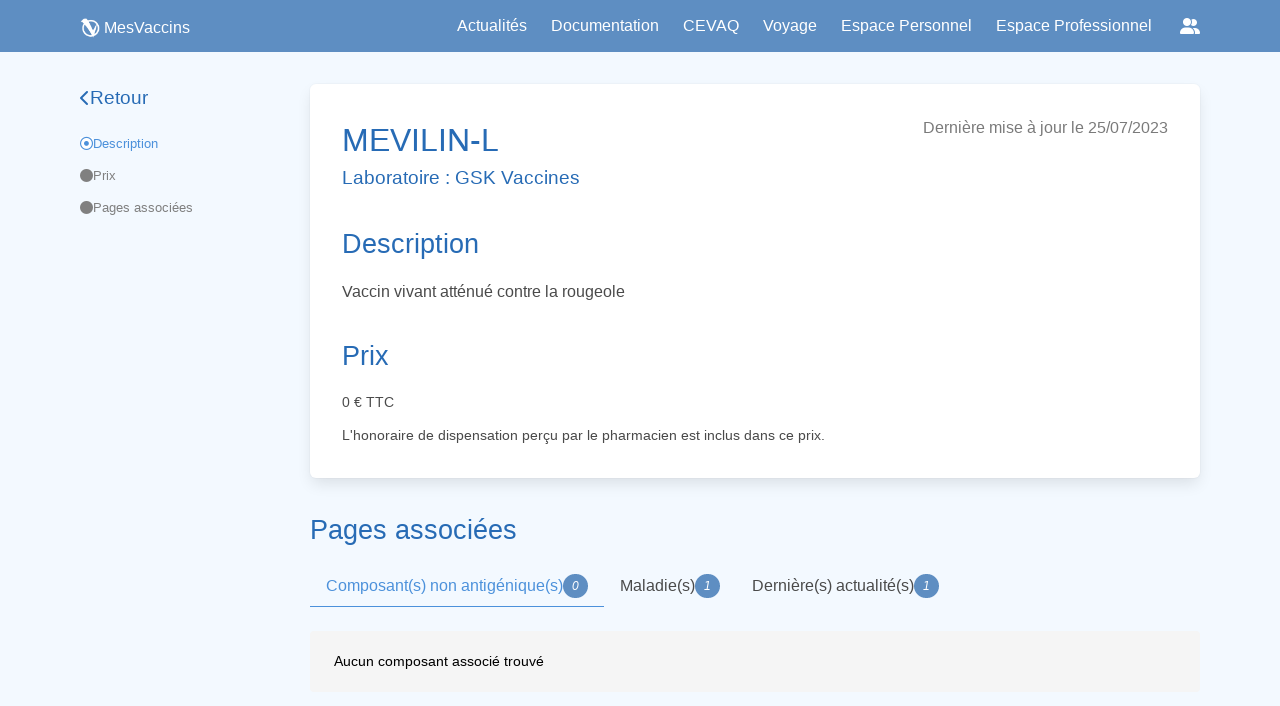

--- FILE ---
content_type: text/html; charset=utf-8
request_url: https://www.mesvaccins.net/web/vaccines/300-mevilin-l
body_size: 4215
content:
<!DOCTYPE html><html lang="fr"> <head><title>MEVILIN-L | MesVaccins</title><meta name="“google-site-verification”" content="“rSqiNJiSYg2ujcLO458RfMBWxeYB9iq3E1uHWU0KA2k”"><meta charset="UTF-8"><meta name="viewport" content="width=device-width, initial-scale=1, maximum-scale=5"><meta name="description" content="Découvrez des informations complètes sur les vaccins, les maladies infectieuses et les recommandations vaccinales en France sur mesvaccins.net. Informez-vous sur les types de vaccins, les calendriers de vaccination et les effets secondaires potentiels pour prendre des décisions éclairées pour votre santé."><link rel="icon" type="image/png" href="/favicon.png"><link rel="stylesheet" href="https://cdn.jsdelivr.net/npm/bulma@0.9.4/css/bulma.min.css"><link rel="stylesheet" href="https://cdnjs.cloudflare.com/ajax/libs/font-awesome/6.6.0/css/all.min.css"><link rel="alternate" type="application/rss+xml" title="MesVaccins.net" href="https://www.mesvaccins.net/rss.xml"><script type="module" src="/_astro/Layout.astro_astro_type_script_index_0_lang.DwdBkkVG.js"></script><link rel="canonical" href="https://www.mesvaccins.net/web/vaccines/300-mevilin-l"><meta name="robots" content="index, follow"><link rel="stylesheet" href="/_astro/experts.C4N27jEm.css"><script>window.va = window.va || function () { (window.vaq = window.vaq || []).push(arguments); };
		var script = document.createElement('script');
		script.defer = true;
		script.src = '/_vercel/insights/script.js';
		var head = document.querySelector('head');
		head.appendChild(script);
	</script></head> <body class="default-body-class"> <nav class="navbar is-fixed-top is-primary" role="navigation" aria-label="main navigation" style="padding: 0rem 0rem;height:52px;"> <div class="container is-max-widescreen"> <div class="navbar-brand"> <div class="navbar-item-logo ml-0"> <a href="/" style="display: flex; align-items: center; justify-content: flex-start"> <img src="/images/logo_small_white.webp" alt="logo de MesVaccins" width="20" height="20" class=""> <p class="has-text-white" style="margin-left: 4px">MesVaccins</p> </a> </div> <a role="button" class="navbar-burger" aria-label="menu" aria-expanded="false" data-target="mainNavbar"> <span aria-hidden="true"></span> <span aria-hidden="true"></span> <span aria-hidden="true"></span> </a> </div> <div id="mainNavbar" class="navbar-menu"> <div class="navbar-end"> <a class="navbar-item" style="cursor: pointer" href="/web/news?page=1&source=0">
Actualités
</a> <div class="navbar-item has-dropdown is-hoverable"> <a class="navbar-link is-arrowless" style="cursor: pointer;">Documentation</a> <div class="navbar-dropdown"> <a class="navbar-item has-text-black" href="/web/immunization_schedules">
Calendriers vaccinaux
</a> <a class="navbar-item has-text-black" href="/web/diseases">
Maladies à prévention vaccinale
</a> <a class="navbar-item has-text-black" href="/web/vaccines">
Vaccins
</a> <a class="navbar-item has-text-black" href="/web/components">
Composants
</a> </div> </div> <a class="navbar-item" style="cursor: pointer" href="/web/cevaq">
CEVAQ
</a> <div class="navbar-item has-dropdown is-hoverable"> <div class="navbar-link is-arrowless" style="cursor: pointer;">
Voyage
</div> <div class="navbar-dropdown"> <a class="navbar-item has-text-black" href="http://www.medecinedesvoyages.net/" target="_blank">
Obtenir des recommandations
</a> <a class="navbar-item has-text-black" href="http://www.jevoyage.net/" target="_blank">
Préparer une consultation des voyageurs
</a> <a class="navbar-item has-text-black" href="/web/vaccinations_centers">
Trouver un Centre de Vaccinations Internationales
</a> </div> </div> <a class="navbar-item" style="cursor: pointer" target="_blank" href="https://cvn.mesvaccins.net/">
Espace Personnel
</a> <a class="navbar-item" style="cursor: pointer" target="_blank" href="https://cvnpro.mesvaccins.net/">
Espace Professionnel
</a> <!-- Socials dropdown --> <div class="navbar-item has-dropdown is-hoverable"> <a class="navbar-link is-arrowless socials-dropdown" aria-label="Réseaux sociaux" title="Réseaux sociaux"> <span class="icon"><i class="fa-solid fa-user-group"></i></span> </a> <div class="navbar-dropdown is-right"> <a class="navbar-item" href="https://www.instagram.com/mesvaccins" target="_blank" rel="noopener"> <span class="icon"><i class="fa-brands fa-instagram"></i></span> <span class="is-sr-only">Instagram</span> </a> <a class="navbar-item" href="https://x.com/MesVaccins" target="_blank" rel="noopener"> <span class="icon"><i class="fa-brands fa-x-twitter" aria-hidden="true"></i></span> <span class="is-sr-only">X</span> </a> <a class="navbar-item" href="https://www.youtube.com/@MesVaccins" target="_blank" rel="noopener"> <span class="icon"><i class="fa-brands fa-youtube" aria-hidden="true"></i></span> <span class="is-sr-only">YouTube</span> </a> <a class="navbar-item" href="http://www.linkedin.com/showcase/mesvaccins.net" target="_blank" rel="noopener"> <span class="icon"><i class="fa-brands fa-linkedin-in" aria-hidden="true"></i></span> <span class="is-sr-only">LinkedIn</span> </a> <a class="navbar-item" href="https://www.tiktok.com/@mesvaccins" target="_blank" rel="noopener"> <span class="icon"><i class="fa-brands fa-tiktok" aria-hidden="true"></i></span> <span class="is-sr-only">TikTok</span> </a> <a class="navbar-item" href="https://www.threads.net/@Mesvaccins" target="_blank" rel="noopener"> <span class="icon"><i class="fa-brands fa-threads" aria-hidden="true"></i></span> <span class="is-sr-only">Threads</span> </a> <a class="navbar-item" href="https://www.facebook.com/MesVaccins.net" target="_blank" rel="noopener"> <span class="icon"><i class="fa-brands fa-facebook" aria-hidden="true"></i></span> <span class="is-sr-only">Facebook</span> </a> </div> </div> </div> </div> </div> </nav> <script type="module">document.addEventListener("DOMContentLoaded",()=>{const t=Array.prototype.slice.call(document.querySelectorAll(".navbar-burger"),0);t.length>0&&t.forEach(e=>{e.addEventListener("click",()=>{const r=e.dataset.target;document.getElementById(r).classList.toggle("is-active"),document.querySelector(".navbar").classList.toggle("is-burger-active")})})});</script>
      <div style="margin-top: 52px; min-height: calc(100vh - 155px)">  <div class="container is-max-widescreen"> <div class="columns is-marginless pt-4"> <div class="column"><div id="sidebar" class="sidebar column"> <a href="#" class="sidebar-title" id="backButton"> <i class="fa-solid fa-chevron-left"></i> <h2>Retour</h2> </a> <aside class="sidebar-list"> <a href="#description" class="sidebar-list-element"> <i class="fa-solid fa-circle"></i> <span>Description</span> </a><a href="#price" class="sidebar-list-element"> <i class="fa-solid fa-circle"></i> <span>Prix</span> </a><a href="#associations" class="sidebar-list-element"> <i class="fa-solid fa-circle"></i> <span>Pages associées</span> </a> </aside> </div> <script>
    const backButton = document.getElementById("backButton");
    if (backButton) {
      backButton.addEventListener("click", (e) => {
        e.preventDefault();
        if (window.history.length > 1) {
          window.history.back();
        } else {
          const currentPath = window.location.pathname;
          const segments = currentPath.split("/").filter(Boolean);
          segments.pop();
          const newPath = segments.length > 0 ? "/" + segments.join("/") : "/";
          window.location.href = newPath;
        }
      });
    }
  </script></div><main class="column is-three-quarters"> <article> <div id="page-sections" class="doc-content has-background-white box"> <div class="vaccine-page-title"> <h1>MEVILIN-L</h1> <div class="is-size-6 has-text-grey">
Dernière mise à jour le 25/07/2023 </div> </div> <h2>Laboratoire : GSK Vaccines</h2>   <div id="description"> <h2 class="vaccine-section-title">Description</h2> <section class="vaccine-content"><p>Vaccin vivant atténué contre la rougeole</p></section> </div>                   <div id="price"> <h2 class="vaccine-section-title">Prix</h2> <section class="vaccine-content" style="display: inline;">0</section> <span> € TTC</span> <div class="mt-3">
L'honoraire de dispensation perçu par le pharmacien est inclus
              dans ce prix.
</div> </div>  </div> </article> <!-- Associations --> <div id="page-sections">  <div id="associations" class="associations"> <h2 class="vaccine-section-title">
Pages associées
</h2> <div> <div class="tabs"> <ul> <li id="tab1-vaccine-associations" class="is-active" style="display: flex; flex-direction: row; align-items: center"> <a class="vaccine-association"> <span>Composant(s) non antigénique(s)</span> <span class="tag is-primary is-rounded is-italic is-bold">0</span> </a> </li> <li id="tab2-vaccine-associations" style="display: flex; flex-direction: row; align-items: center"> <a class="vaccine-association"><span>Maladie(s)</span> <span class="tag is-primary is-rounded is-italic is-bold">1</span> </a> </li> <li id="tab3-vaccine-associations" style="display: flex; flex-direction: row; align-items: center"> <a class="vaccine-association"> <span>Dernière(s) actualité(s)</span> <span class="tag is-primary is-rounded is-italic is-bold">1</span> </a> </li> </ul> </div> </div> <section id="tab1-associations" class="vaccine-associations-content" style="display: block;"> <ul style="list-style-type: none"> <div class="notification"> <p>Aucun composant associé trouvé</p> </div> </ul> </section> <section id="tab2-associations" class="vaccine-associations-content" style="display: none;"> <ul style="list-style-type: none"> <li style="list-style-type: none;"> <a class="box mpv-card" href="/web/diseases/8-rougeole"> <div class="mpv-card-text"> <p>Rougeole</p> <i class="disease_card_date">mis à jour le Mardi 1 Juillet 2025</i> </div> <div class="get-infos-mpv-container"> <p class="get-info-mpv">Infos➟</p> </div> </a> </li> </ul> </section> <section id="tab3-associations" class="vaccine-associations-content" style="display: none;"> <ul style="list-style-type: none"> <li style="list-style-type: none;"> <a class="box news-card" style="border: none" href="/web/news/20085"> <div class="color-band" style="background-color: #ACD4FF"></div> <div class="news-card-text"> <article class="news-title" style>La rougeole reste l'une des principales causes de mortalité infantile évitables par la vaccination dans le monde</article> <hr class="news-divider" style="background-color: #ACD4FF"> <div class="news-author-date"> <span class="news-author has-text-grey-dark">Patrick GEROME</span> <span class="has-text-grey-dark">-</span> <span><i class="news-date has-text-grey-dark">30/11/2022</i></span> </div> </div> <div class="get-infos-news-container"> <p class="get-info-news">Lire plus➟</p> </div> </a> </li> </ul> </section> <script type="module">document.addEventListener("DOMContentLoaded",function(){let t,e,s,i=document.getElementById("tab1-associations"),a=document.getElementById("tab2-associations"),n=document.getElementById("tab3-associations");t=document.getElementById("tab1-vaccine-associations"),t.addEventListener("click",function(){i.style.display="block",a.style.display="none",n.style.display="none",t.classList.add("is-active"),e.classList.remove("is-active"),s.classList.remove("is-active"),i&&(i.scrollTop=0)}),e=document.getElementById("tab2-vaccine-associations"),e.addEventListener("click",function(){i.style.display="none",a.style.display="block",n.style.display="none",t.classList.remove("is-active"),e.classList.add("is-active"),s.classList.remove("is-active"),a&&(a.scrollTop=0)}),s=document.getElementById("tab3-vaccine-associations"),s.addEventListener("click",function(){i.style.display="none",a.style.display="none",n.style.display="block",t.classList.remove("is-active"),e.classList.remove("is-active"),s.classList.add("is-active"),n&&(n.scrollTop=0)})});</script> </div> </div> <!-- Associations --> </main>  <script type="module">document.addEventListener("DOMContentLoaded",()=>{const e=document.querySelector(".show-more-docs"),t=document.querySelector(".documents-list-extra");e&&t&&e.addEventListener("click",n=>{n.preventDefault(),t.classList.toggle("is-hidden"),e.textContent=t.classList.contains("is-hidden")?"Voir plus":"Réduire"})});</script> <script type="module" src="/_astro/vaccineNotice.astro_astro_type_script_index_1_lang.C0JBPXPJ.js"></script> </div> </div> <script type="module" src="/_astro/_id_.astro_astro_type_script_index_0_lang.C0JBPXPJ.js"></script>  </div>
      <footer class="has-background-primary py-4 pt-3-mobile" style="min-height: 115px;"> <!-- Réseaux sociaux --> <p class="has-text-centered has-text-white px-3"> <span style="font-size: 0.9rem;" class="shadowed">Retrouvez-nous sur :</span> <a href="https://www.instagram.com/mesvaccins" target="_blank" rel="noopener" class="px-2" aria-label="Instagram"> <i class="fa-brands fa-instagram" style="color:white;"></i> </a> <a href="https://x.com/MesVaccins" target="_blank" rel="noopener" class="px-2" aria-label="X (Twitter)"> <i class="fa-brands fa-x-twitter" style="color:white;"></i> </a> <a href="https://www.youtube.com/@MesVaccins" target="_blank" rel="noopener" class="px-2" aria-label="YouTube"> <i class="fa-brands fa-youtube" style="color:white;"></i> </a> <a href="http://www.linkedin.com/showcase/mesvaccins.net" target="_blank" rel="noopener" class="px-2" aria-label="LinkedIn"> <i class="fa-brands fa-linkedin-in" style="color:white;"></i> </a> <a href="https://www.tiktok.com/@mesvaccins" target="_blank" rel="noopener" class="px-2" aria-label="TikTok"> <i class="fa-brands fa-tiktok" style="color:white;"></i> </a> <a href="https://www.threads.net/@Mesvaccins" target="_blank" rel="noopener" class="px-2" aria-label="Threads"> <i class="fa-brands fa-threads" style="color:white;"></i> </a> <a href="https://www.facebook.com/MesVaccins.net" target="_blank" rel="noopener" class="px-2" aria-label="Facebook"> <i class="fa-brands fa-facebook" style="color:white;"></i> </a> </p> <!-- Mentions légales --> <p class="has-text-centered is-size-7 has-text-white pt-3 pt-0-mobile px-3"> <span><a href="/web/legal_notices" class="is-underlined shadowed" style="font-size: 0.9rem; color: white">Mentions légales</a></span> <span style="font-size: 0.9rem" class="shadowed"> | </span> <span><a href="/web/conditions_of_use" class="is-underlined shadowed" style="font-size: 0.9rem; color: white">Conditions d'utilisation</a></span> <span style="font-size: 0.9rem" class="shadowed"> | </span> <span><a href="/experts" class="is-underlined shadowed" style="font-size: 0.9rem; color: white">Comité de rédaction</a></span> </p> <!-- Crédit --> <p class="has-text-centered is-size-7 has-text-white pt-1 pt-0-mobile px-3"> <span style="font-size: 0.9rem" class="shadowed">Développé par </span> <span style="font-size: 0.9rem"><a class="is-underlined shadowed" style="font-size: 0.9rem; color: white" href="https://www.syadem.com/fr/">Syadem</a></span> <span style="font-size: 0.9rem" class="shadowed">
avec le support de l'ARS Nouvelle-Aquitaine</span> </p> <!-- RSS --> <p class="has-text-centered is-size-7 has-text-white pt-1 pt-0-mobile px-3"> <span style="font-size: 0.9rem; color: white" class="shadowed">
Flux RSS</span> <span><i class="fa-solid fa-rss"></i></span> <span>&nbsp; : &nbsp;</span> <span><a href="/web/news.xml" class="is-underlined shadowed" style="font-size: 0.9rem; color: white">Mesvaccins</a></span> <span>&nbsp; | &nbsp;</span> <span><a href="/web/news_mdv.xml" class="is-underlined shadowed" style="font-size: 0.9rem; color: white">MedecineDesVoyages</a></span> </p> </footer> </body></html>

--- FILE ---
content_type: application/javascript; charset=utf-8
request_url: https://www.mesvaccins.net/_astro/_id_.astro_astro_type_script_index_0_lang.QGVfejH5.js
body_size: 509
content:
document.addEventListener("DOMContentLoaded",()=>{const l=Array.from(document.querySelectorAll(".doc-content > div[id]")),i=document.getElementById("vaccines"),a=document.getElementById("documents"),s=[...l,...a?[a]:[],...i?[i]:[]],d=document.querySelectorAll(".sidebar .sidebar-list-element");function r(){let c=s.length-1;for(let e=0;e<s.length;e++){const o=s[e],t=o.offsetTop,n=o.offsetHeight;if(window.scrollY<t+n){c=e;break}}d.forEach((e,o)=>{const t=e.querySelector("i");t&&(t.className="fa-solid fa-circle"),e.classList.remove("active"),o===c&&(e.classList.add("active"),t&&(t.className="fa-regular fa-circle-dot has-background-white"))})}d.forEach(c=>{c.addEventListener("click",e=>{const o=c.getAttribute("href");if(o){e.preventDefault();const t=o.substring(1),n=document.getElementById(t);if(n){const f=n.offsetTop-10;window.scrollTo({top:f,behavior:"smooth"})}}})}),r(),window.addEventListener("scroll",r)});
